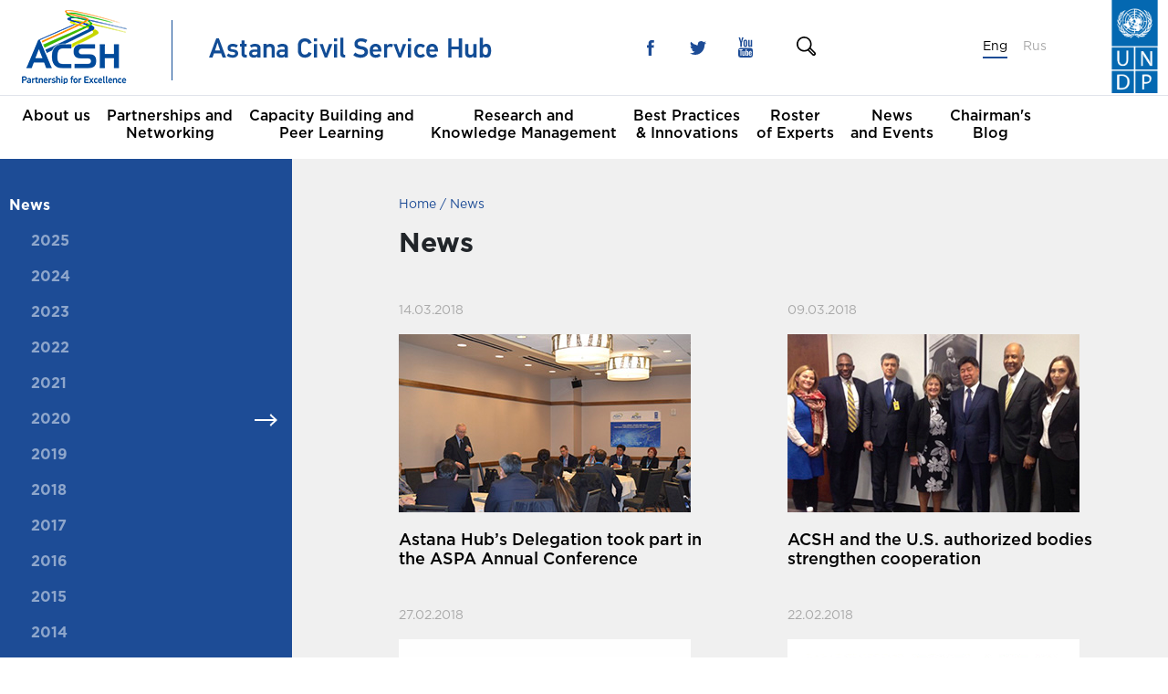

--- FILE ---
content_type: text/html; charset=UTF-8
request_url: https://www.astanacivilservicehub.org/articles?page=43
body_size: 9942
content:
<!doctype html>
<html lang="en">
<head>
    <meta charset="utf-8">
    <title> News </title>
    <meta property="og:title" content=" News " />
    <meta property="og:url" content="https://www.astanacivilservicehub.org/articles?page=43"/>
    <meta property="og:locale" content="en"/>
    <meta name="description" content="">
    <meta property="og:image" content="/" />
    <meta property="og:type" content="" />
    <link rel="shortcut icon" href="/images/favicons/favicon.ico">
    <link rel="icon" type="image/png" sizes="16x16" href="/images/favicons/favicon-16x16.png">
    <link rel="icon" type="image/png" sizes="32x32" href="/images/favicons/favicon-32x32.png">
    <link rel="manifest" href="/images/favicons/manifest.json">
    <meta name="mobile-web-app-capable" content="yes">
    <meta name="theme-color" content="#fff">
    <meta name="application-name" content="Astana hub">
    <meta name="msapplication-config" content="/images/favicons/browserconfig.xml" />
    <link rel="apple-touch-icon" sizes="57x57" href="/images/favicons/apple-touch-icon-57x57.png">
    <link rel="apple-touch-icon" sizes="72x72" href="/images/favicons/apple-touch-icon-72x72.png">
    <link rel="apple-touch-icon" sizes="76x76" href="/images/favicons/apple-touch-icon-76x76.png">
    <link rel="apple-touch-icon" sizes="114x114" href="/images/favicons/apple-touch-icon-114x114.png">
    <link rel="apple-touch-icon" sizes="120x120" href="/images/favicons/apple-touch-icon-120x120.png">
    <link rel="apple-touch-icon" sizes="144x144" href="/images/favicons/apple-touch-icon-144x144.png">
    <link rel="apple-touch-icon" sizes="152x152" href="/images/favicons/apple-touch-icon-152x152.png">
    <link rel="apple-touch-icon" sizes="180x180" href="/images/favicons/apple-touch-icon-180x180.png">
    <meta name="apple-mobile-web-app-capable" content="yes">
    <meta name="apple-mobile-web-app-status-bar-style" content="black-translucent">
    <meta name="apple-mobile-web-app-title" content="Astana Hub">
    <meta name="viewport" content="width=device-width,initial-scale=1">
    <meta name="keywords" content="ACSH, Astana Hub, Астанинский хаб, Госслужба, Civil Service, Baimenov, Байменов, Алихан Байменов, Alikhan Baimenov, Regional Hub in Civil Service in Astana, Regional Hub in Astana, Regional Hub of Civil Service, Региональный хаб в сфере госслужбы в Астане, Региональный хаб в Астане, Региональный хаб в сфере госслужбы, Civil Service Hub in Astana, Civil Service Hub, Civil Service Hub Kazakhstan, Hub’s participating countries, Страны-участницы Хаба" />
    <link href="/css/styles.css" rel="stylesheet">
    </head>
<body>
<div class="body">
    <header class="header">
    <div class="info-bar-space d-block d-lg-none"></div>
    <div class="info-bar">
        <div class="container posr h-100">
            <button data-toggle="collapse" data-target="#mobile-menu" role="button"
                    class="menu-toggler d-block d-lg-none"><span></span> <span></span> <span></span></button>
            <div onclick="window.open('https://www.undp.org')" style="cursor: pointer;" class="header-right-logo"></div>
            <div class="row h-100 align-items-center">
                <div class="col-lg-6 col col">
                    <div class="header-logo"><a href="https://www.astanacivilservicehub.org/"
                                                title="Astana Hub"><img
                                    src="/images/logo.png?6eeca4a9413a1db82808c276464847a0"
                                    alt="Astana Hub Logotype"></a></div>
                </div>
                <div class="col-lg-2 d-none d-lg-block">
                    <div class="header-socials">
                        <div class="socials d-flex align-items-center">
                            <a href="https://www.facebook.com/hubastana"
                               class="socials-link socials-link--blue socials-link--facebook" title="Facebook"></a>
                            <a href="https://twitter.com/ACSH_UNDP"
                               class="socials-link socials-link--blue socials-link--twitter" title="Twitter"></a>
                            <a href="https://www.youtube.com/channel/UCFtguBVYh7gn3RMZ6dFLHIQ"
                               class="socials-link socials-link--blue socials-link--youtube" title="Youtube"></a>
                        </div>
                    </div>
                </div>
                <div class="col-lg-2 d-none d-lg-block">
		                    <a href="/search" class="header-search-icon"></a>
                    <!--form class="header-search"
                          action="https://www.astanacivilservicehub.org/search" method="get">
                        <input class="header-search-input" name="query" value="">
                        <button type="submit" class="header-search-icon"></button>
                    </form-->
                </div>
                <div class="col-lg-2 col justify-self-end">
                    <div class="header-lang">
                                                    <a class="header-lang-link  header-lang-link--active "
                               href="https://www.astanacivilservicehub.org/articles?page=43">
                                Eng
                            </a>
                                                    <a class="header-lang-link "
                               href="https://www.astanacivilservicehub.org/ru/articles?page=43">
                                Rus
                            </a>
                                            </div>
                                    </div>
            </div>
        </div>
    </div>
    <div id="mobile-menu" class="menu-block-wrap d-block d-lg-none">
        <div class="menu-block">
            <div class="col-12 my-3">
                    <a href="/search" class="header-search-icon"></a>

                <!--form class="header-search active" 
		action="https://www.astanacivilservicehub.org/search"><input name="query" class="header-search-input">
                    <button type="submit" class="header-search-icon"></button>
                </form-->
            </div>
            <nav class="mobile-nav col-12">
                <ul>
                                            <li  class="has-child" >
                            <a href="https://www.astanacivilservicehub.org/page/astana-civil-service-hub-about"
                               class="nav-link  active ">About us</a>
                                                            <ul>
                                                                            <li>
                                            <a href="https://www.astanacivilservicehub.org/page/astana-civil-service-hub-about">Rationale for Establishing the Hub</a>
                                            
                                        </li>
                                                                            <li>
                                            <a href="https://www.astanacivilservicehub.org/page/mission-goals">Mission & Goals</a>
                                            
                                        </li>
                                                                            <li>
                                            <a href="https://www.astanacivilservicehub.org/page/our-team">Team</a>
                                            
                                        </li>
                                                                            <li>
                                            <a href="https://www.astanacivilservicehub.org/page/acsh-and-the-sustainable-development-goals">ACSH and the Sustainable Development Goals</a>
                                            
                                        </li>
                                                                            <li>
                                            <a href="https://www.astanacivilservicehub.org/page/executive-committees">Executive Committees</a>
                                                                                            <ul>
                                                                                                    </ul>
                                            
                                        </li>
                                                                            <li>
                                            <a href="https://www.astanacivilservicehub.org/page/contact-us">Contact us</a>
                                            
                                        </li>
                                                                    </ul>
                                                    </li>
                                            <li  class="has-child" >
                            <a href="https://www.astanacivilservicehub.org/page/partnerships-and-networking"
                               class="nav-link  active ">Partnerships and <br />
Networking</a>
                                                            <ul>
                                                                            <li>
                                            <a href="https://www.astanacivilservicehub.org/country">Participating Countries</a>
                                            
                                        </li>
                                                                            <li>
                                            <a href="https://www.astanacivilservicehub.org/page/founding-organizations">Founding Organizations</a>
                                            
                                        </li>
                                                                            <li>
                                            <a href="https://www.astanacivilservicehub.org/page/partners">Partners</a>
                                            
                                        </li>
                                                                    </ul>
                                                    </li>
                                            <li  class="has-child" >
                            <a href="https://www.astanacivilservicehub.org/page/capacity-building-and-peer-learning-1"
                               class="nav-link  active ">Capacity Building and <br />
Peer Learning</a>
                                                            <ul>
                                                                            <li>
                                            <a href="https://www.astanacivilservicehub.org/page/capacity-building">Capacity Building</a>
                                                                                            <ul>
                                                                                                            <li>
                                                            <a href="https://www.astanacivilservicehub.org/page/on-demand-workshops-trainings-study-visits">On-demand Workshops & Trainings/Study visits</a>
                                                        </li>
                                                                                                            <li>
                                                            <a href="https://www.astanacivilservicehub.org/page/scholarships">Scholarships</a>
                                                        </li>
                                                                                                            <li>
                                                            <a href="https://www.astanacivilservicehub.org/page/e-learning">E-learning</a>
                                                        </li>
                                                                                                    </ul>
                                            
                                        </li>
                                                                            <li>
                                            <a href="https://www.astanacivilservicehub.org/page/capacity-building-and-peer-learning">Peer-to-Peer Learning Alliances</a>
                                                                                            <ul>
                                                                                                            <li>
                                                            <a href="https://www.astanacivilservicehub.org/page/covid-19">Virtual Alliance of practitioners</a>
                                                        </li>
                                                                                                            <li>
                                                            <a href="https://www.astanacivilservicehub.org/page/p2p-learning-alliance-on-e-government-development">Alliance II - E-government Development</a>
                                                        </li>
                                                                                                            <li>
                                                            <a href="https://www.astanacivilservicehub.org/page/p2p-la-public-services-delivery">Alliance I - Public Services Delivery</a>
                                                        </li>
                                                                                                    </ul>
                                            
                                        </li>
                                                                    </ul>
                                                    </li>
                                            <li  class="has-child" >
                            <a href="https://www.astanacivilservicehub.org/page/research-and-knowledge-management"
                               class="nav-link  active ">Research and <br />
Knowledge Management</a>
                                                            <ul>
                                                                            <li>
                                            <a href="https://www.astanacivilservicehub.org/library">Library</a>
                                            
                                        </li>
                                                                            <li>
                                            <a href="https://www.astanacivilservicehub.org/survey">Needs Assessment Studies</a>
                                            
                                        </li>
                                                                            <li>
                                            <a href="https://www.astanacivilservicehub.org/page/innovative-solution-scheme">Innovative Solutions Scheme</a>
                                            
                                        </li>
                                                                            <li>
                                            <a href="https://www.astanacivilservicehub.org/page/international-journal-hub">ACSH Journal</a>
                                                                                            <ul>
                                                                                                            <li>
                                                            <a href="https://www.astanacivilservicehub.org/journalarchive">Archive</a>
                                                        </li>
                                                                                                            <li>
                                                            <a href="https://www.astanacivilservicehub.org/page/editorial-board">Editorial Board</a>
                                                        </li>
                                                                                                    </ul>
                                            
                                        </li>
                                                                    </ul>
                                                    </li>
                                            <li  class="has-child" >
                            <a href="https://www.astanacivilservicehub.org/bestpracticesandinnovations"
                               class="nav-link  active ">Best Practices <br />
& Innovations</a>
                                                            <ul>
                                                                            <li>
                                            <a href="https://www.astanacivilservicehub.org/bestpracticesandinnovations">Best Practices & Innovations</a>
                                            
                                        </li>
                                                                            <li>
                                            <a href="https://www.astanacivilservicehub.org/newsandannouncements">News & Announcements</a>
                                            
                                        </li>
                                                                            <li>
                                            <a href="https://www.astanacivilservicehub.org/opinions">Insights. Opinions. Voices.</a>
                                            
                                        </li>
                                                                    </ul>
                                                    </li>
                                            <li >
                            <a href="https://www.astanacivilservicehub.org/experts"
                               class="nav-link ">Roster <br />
of Experts</a>
                                                    </li>
                                            <li  class="has-child" >
                            <a href="https://www.astanacivilservicehub.org/articles"
                               class="nav-link  active ">News <br />
and Events</a>
                                                            <ul>
                                                                            <li>
                                            <a href="https://www.astanacivilservicehub.org/articles">News</a>
                                                                                            <ul>
                                                                                                    </ul>
                                            
                                        </li>
                                                                            <li>
                                            <a href="https://www.astanacivilservicehub.org/partnernews">News From Our Partners</a>
                                            
                                        </li>
                                                                            <li>
                                            <a href="https://www.astanacivilservicehub.org/page/annual-conference">Annual Conferences</a>
                                                                                            <ul>
                                                                                                    </ul>
                                            
                                        </li>
                                                                            <li>
                                            <a href="https://www.astanacivilservicehub.org/events">Events</a>
                                            
                                        </li>
                                                                            <li>
                                            <a href="https://www.astanacivilservicehub.org/gallery">Photos</a>
                                            
                                        </li>
                                                                            <li>
                                            <a href="https://www.astanacivilservicehub.org/video">Videos</a>
                                            
                                        </li>
                                                                    </ul>
                                                    </li>
                                            <li >
                            <a href="https://www.astanacivilservicehub.org/blog"
                               class="nav-link ">Chairman's <br />
Blog</a>
                                                    </li>
                                    </ul>
            </nav>
            <div class="col-12 my-3">
                <div class="header-contacts text-center"><span>+7 7172 696550 (#2506, #2507)</span><br><a
                            href="mailto:acsh@undp.org">acsh@undp.org</a></div>
            </div>
            <div class="col-12 my-3">
                <div class="header-socials">
                    <div class="socials d-flex align-items-center justify-content-center">
                        <a href="https://www.facebook.com/hubastana"
                           class="socials-link socials-link--blue socials-link--facebook" title="Facebook"></a>
                        <a href="https://twitter.com/ACSH_UNDP"
                           class="socials-link socials-link--blue socials-link--twitter" title="Twitter"></a>
                        <a href="https://www.youtube.com/channel/UCFtguBVYh7gn3RMZ6dFLHIQ"
                           class="socials-link socials-link--blue socials-link--youtube" title="Youtube"></a>
                    </div>
                </div>
            </div>
        </div>
        <div class="menu-overlay" data-toggle="collapse" data-target="#mobile-menu"></div>
    </div>
    <div class="navbar-wrap">
        <div class="container">
            <div class="row">
                <nav class="navbar d-none d-lg-block">
                    <ul class="nav">
                                                    <li class="nav-item">
                                <a href="https://www.astanacivilservicehub.org/page/astana-civil-service-hub-about" class="nav-link">About us</a>
                                                                    <div class="nav-mega">
                                        <div class="container">
                                                                                            <div class="row">
                                                                                                            <div class="col-lg-3">
                                                            <ul>
                                                                                                                                    <li>
                                                                        <a href="https://www.astanacivilservicehub.org/page/astana-civil-service-hub-about">Rationale for Establishing the Hub</a>
                                                                    </li>
                                                                                                                                    <li>
                                                                        <a href="https://www.astanacivilservicehub.org/page/mission-goals">Mission & Goals</a>
                                                                    </li>
                                                                                                                                    <li>
                                                                        <a href="https://www.astanacivilservicehub.org/page/our-team">Team</a>
                                                                    </li>
                                                                                                                            </ul>
                                                        </div>
                                                                                                            <div class="col-lg-3">
                                                            <ul>
                                                                                                                                    <li>
                                                                        <a href="https://www.astanacivilservicehub.org/page/acsh-and-the-sustainable-development-goals">ACSH and the Sustainable Development Goals</a>
                                                                    </li>
                                                                                                                                    <li>
                                                                        <a href="https://www.astanacivilservicehub.org/page/executive-committees">Executive Committees</a>
                                                                    </li>
                                                                                                                                    <li>
                                                                        <a href="https://www.astanacivilservicehub.org/page/contact-us">Contact us</a>
                                                                    </li>
                                                                                                                            </ul>
                                                        </div>
                                                                                                    </div>
                                                                                    </div>
                                    </div>
                                                            </li>
                                                    <li class="nav-item">
                                <a href="https://www.astanacivilservicehub.org/page/partnerships-and-networking" class="nav-link">Partnerships and <br />
Networking</a>
                                                                    <div class="nav-mega">
                                        <div class="container">
                                                                                            <div class="row">
                                                                                                            <div class="col-lg-3">
                                                            <ul>
                                                                                                                                    <li>
                                                                        <a href="https://www.astanacivilservicehub.org/country">Participating Countries</a>
                                                                    </li>
                                                                                                                                    <li>
                                                                        <a href="https://www.astanacivilservicehub.org/page/founding-organizations">Founding Organizations</a>
                                                                    </li>
                                                                                                                                    <li>
                                                                        <a href="https://www.astanacivilservicehub.org/page/partners">Partners</a>
                                                                    </li>
                                                                                                                            </ul>
                                                        </div>
                                                                                                    </div>
                                                                                    </div>
                                    </div>
                                                            </li>
                                                    <li class="nav-item">
                                <a href="https://www.astanacivilservicehub.org/page/capacity-building-and-peer-learning-1" class="nav-link">Capacity Building and <br />
Peer Learning</a>
                                                                    <div class="nav-mega">
                                        <div class="container">
                                                                                            <div class="row">
                                                                                                            <div class="col-lg-3">
                                                            <ul>
                                                                                                                                    <li>
                                                                        <a href="https://www.astanacivilservicehub.org/page/capacity-building">Capacity Building</a>
                                                                    </li>
                                                                                                                                    <li>
                                                                        <a href="https://www.astanacivilservicehub.org/page/capacity-building-and-peer-learning">Peer-to-Peer Learning Alliances</a>
                                                                    </li>
                                                                                                                            </ul>
                                                        </div>
                                                                                                    </div>
                                                                                    </div>
                                    </div>
                                                            </li>
                                                    <li class="nav-item">
                                <a href="https://www.astanacivilservicehub.org/page/research-and-knowledge-management" class="nav-link">Research and <br />
Knowledge Management</a>
                                                                    <div class="nav-mega">
                                        <div class="container">
                                                                                            <div class="row">
                                                                                                            <div class="col-lg-3">
                                                            <ul>
                                                                                                                                    <li>
                                                                        <a href="https://www.astanacivilservicehub.org/library">Library</a>
                                                                    </li>
                                                                                                                                    <li>
                                                                        <a href="https://www.astanacivilservicehub.org/survey">Needs Assessment Studies</a>
                                                                    </li>
                                                                                                                                    <li>
                                                                        <a href="https://www.astanacivilservicehub.org/page/innovative-solution-scheme">Innovative Solutions Scheme</a>
                                                                    </li>
                                                                                                                            </ul>
                                                        </div>
                                                                                                            <div class="col-lg-3">
                                                            <ul>
                                                                                                                                    <li>
                                                                        <a href="https://www.astanacivilservicehub.org/page/international-journal-hub">ACSH Journal</a>
                                                                    </li>
                                                                                                                            </ul>
                                                        </div>
                                                                                                    </div>
                                                                                    </div>
                                    </div>
                                                            </li>
                                                    <li class="nav-item">
                                <a href="https://www.astanacivilservicehub.org/bestpracticesandinnovations" class="nav-link">Best Practices <br />
& Innovations</a>
                                                                    <div class="nav-mega">
                                        <div class="container">
                                                                                            <div class="row">
                                                                                                            <div class="col-lg-3">
                                                            <ul>
                                                                                                                                    <li>
                                                                        <a href="https://www.astanacivilservicehub.org/bestpracticesandinnovations">Best Practices & Innovations</a>
                                                                    </li>
                                                                                                                                    <li>
                                                                        <a href="https://www.astanacivilservicehub.org/newsandannouncements">News & Announcements</a>
                                                                    </li>
                                                                                                                                    <li>
                                                                        <a href="https://www.astanacivilservicehub.org/opinions">Insights. Opinions. Voices.</a>
                                                                    </li>
                                                                                                                            </ul>
                                                        </div>
                                                                                                    </div>
                                                                                    </div>
                                    </div>
                                                            </li>
                                                    <li class="nav-item">
                                <a href="https://www.astanacivilservicehub.org/experts" class="nav-link">Roster <br />
of Experts</a>
                                                            </li>
                                                    <li class="nav-item">
                                <a href="https://www.astanacivilservicehub.org/articles" class="nav-link">News <br />
and Events</a>
                                                                    <div class="nav-mega">
                                        <div class="container">
                                                                                            <div class="row">
                                                                                                            <div class="col-lg-3">
                                                            <ul>
                                                                                                                                    <li>
                                                                        <a href="https://www.astanacivilservicehub.org/articles">News</a>
                                                                    </li>
                                                                                                                                    <li>
                                                                        <a href="https://www.astanacivilservicehub.org/partnernews">News From Our Partners</a>
                                                                    </li>
                                                                                                                                    <li>
                                                                        <a href="https://www.astanacivilservicehub.org/page/annual-conference">Annual Conferences</a>
                                                                    </li>
                                                                                                                            </ul>
                                                        </div>
                                                                                                            <div class="col-lg-3">
                                                            <ul>
                                                                                                                                    <li>
                                                                        <a href="https://www.astanacivilservicehub.org/events">Events</a>
                                                                    </li>
                                                                                                                                    <li>
                                                                        <a href="https://www.astanacivilservicehub.org/gallery">Photos</a>
                                                                    </li>
                                                                                                                                    <li>
                                                                        <a href="https://www.astanacivilservicehub.org/video">Videos</a>
                                                                    </li>
                                                                                                                            </ul>
                                                        </div>
                                                                                                    </div>
                                                                                    </div>
                                    </div>
                                                            </li>
                                                    <li class="nav-item">
                                <a href="https://www.astanacivilservicehub.org/blog" class="nav-link">Chairman's <br />
Blog</a>
                                                            </li>
                                            </ul>
                </nav>
            </div>
        </div>
    </div>
</header>
    <div class="content">
            <div class="container">
        <div class="row">
            <aside class="content-left col-lg-3 d-none d-lg-block">
        <nav class="left-menu">
            <ul class="left-menu-list">
                                    <li class="left-menu-item  active ">
                        <a class="left-menu-link" href="https://www.astanacivilservicehub.org/articles">News</a>
						                            <ul class="left-menu-list ml-4" style="margin-top: .9375em">
                                                                    <li class="left-menu-item ">
                                        <a class="left-menu-link" href="https://www.astanacivilservicehub.org/articles/byyear/2025">2025</a>
                                    </li>
                                                                    <li class="left-menu-item ">
                                        <a class="left-menu-link" href="https://www.astanacivilservicehub.org/articles/byyear/2024">2024</a>
                                    </li>
                                                                    <li class="left-menu-item ">
                                        <a class="left-menu-link" href="https://www.astanacivilservicehub.org/articles/byyear/2023">2023</a>
                                    </li>
                                                                    <li class="left-menu-item ">
                                        <a class="left-menu-link" href="https://www.astanacivilservicehub.org/articles/byyear/2022">2022</a>
                                    </li>
                                                                    <li class="left-menu-item ">
                                        <a class="left-menu-link" href="https://www.astanacivilservicehub.org/articles/byyear/2021">2021</a>
                                    </li>
                                                                    <li class="left-menu-item ">
                                        <a class="left-menu-link" href="https://www.astanacivilservicehub.org/articles/byyear/2020">2020</a>
                                    </li>
                                                                    <li class="left-menu-item ">
                                        <a class="left-menu-link" href="https://www.astanacivilservicehub.org/articles/byyear/2019">2019</a>
                                    </li>
                                                                    <li class="left-menu-item ">
                                        <a class="left-menu-link" href="https://www.astanacivilservicehub.org/articles/byyear/2018">2018</a>
                                    </li>
                                                                    <li class="left-menu-item ">
                                        <a class="left-menu-link" href="https://www.astanacivilservicehub.org/articles/byyear/2017">2017</a>
                                    </li>
                                                                    <li class="left-menu-item ">
                                        <a class="left-menu-link" href="https://www.astanacivilservicehub.org/articles/byyear/2016">2016</a>
                                    </li>
                                                                    <li class="left-menu-item ">
                                        <a class="left-menu-link" href="https://www.astanacivilservicehub.org/articles/byyear/2015">2015</a>
                                    </li>
                                                                    <li class="left-menu-item ">
                                        <a class="left-menu-link" href="https://www.astanacivilservicehub.org/articles/byyear/2014">2014</a>
                                    </li>
                                                            </ul>
                                            </li>
                                    <li class="left-menu-item ">
                        <a class="left-menu-link" href="https://www.astanacivilservicehub.org/partnernews">News From Our Partners</a>
						                    </li>
                                    <li class="left-menu-item ">
                        <a class="left-menu-link" href="https://www.astanacivilservicehub.org/page/annual-conference">Annual Conferences</a>
						                            <ul class="left-menu-list ml-4" style="margin-top: .9375em">
                                                                    <li class="left-menu-item ">
                                        <a class="left-menu-link" href="https://www.astanacivilservicehub.org/page/acsh-annual-conference-2021">2021</a>
                                    </li>
                                                                    <li class="left-menu-item ">
                                        <a class="left-menu-link" href="https://www.astanacivilservicehub.org/page/acsh-annual-conference-2019">2019</a>
                                    </li>
                                                                    <li class="left-menu-item ">
                                        <a class="left-menu-link" href="https://www.astanacivilservicehub.org/page/acsh-annual-conference-2018">2018</a>
                                    </li>
                                                                    <li class="left-menu-item ">
                                        <a class="left-menu-link" href="https://www.astanacivilservicehub.org/page/acsh-annual-conference-2017">2017</a>
                                    </li>
                                                                    <li class="left-menu-item ">
                                        <a class="left-menu-link" href="https://www.astanacivilservicehub.org/page/acsh-annual-conference-2016">2016</a>
                                    </li>
                                                                    <li class="left-menu-item ">
                                        <a class="left-menu-link" href="https://www.astanacivilservicehub.org/page/acsh-annual-conference-2015">2015</a>
                                    </li>
                                                                    <li class="left-menu-item ">
                                        <a class="left-menu-link" href="https://www.astanacivilservicehub.org/page/acsh-conference-2014">2014</a>
                                    </li>
                                                                    <li class="left-menu-item ">
                                        <a class="left-menu-link" href="https://www.astanacivilservicehub.org/page/founding-conference-2013">2013</a>
                                    </li>
                                                            </ul>
                                            </li>
                                    <li class="left-menu-item ">
                        <a class="left-menu-link" href="https://www.astanacivilservicehub.org/events">Events</a>
						                    </li>
                                    <li class="left-menu-item ">
                        <a class="left-menu-link" href="https://www.astanacivilservicehub.org/gallery">Photos</a>
						                    </li>
                                    <li class="left-menu-item ">
                        <a class="left-menu-link" href="https://www.astanacivilservicehub.org/video">Videos</a>
						                    </li>
                            </ul>
        </nav>
    </aside>
            <main class="content-right col-lg-8 offset-lg-1 col-12">
                <nav aria-label="breadcrumb">
                    <ol class="breadcrumb">
                        <li class="breadcrumb-item"><a href="https://www.astanacivilservicehub.org/">Home</a></li>
                        <li class="breadcrumb-item"> News</li>
                        
                    </ol>
                </nav>
		<a name="content-start"></a>
                <article class="solo">
                    <h1 class="solo-title">News</h1>
                    <div class="row section">
                                                                                    <div class="col-lg-6 col-12 col-sm-6 news-item">
                                    <div class="news-item-date">14.03.2018</div>
                                    <div class="news-item-img">
                                                                                <a href="https://www.astanacivilservicehub.org/articles/view/astana-hub-s-delegation-took-part-in-the-aspa-annual-conference">
                                            <img style="width:320px;height:195px" src="https://www.astanacivilservicehub.org/uploads/news/2018/140318.jpg" alt="Astana Hub’s Delegation took part in the ASPA Annual Conference"></a>
					                                    </div>
                                    <h3 class="news-item-title">
                                        <a href="https://www.astanacivilservicehub.org/articles/view/astana-hub-s-delegation-took-part-in-the-aspa-annual-conference">Astana Hub’s Delegation took part in the ASPA Annual Conference</a>
                                    </h3>
                                </div>
                                                            <div class="col-lg-6 col-12 col-sm-6 news-item">
                                    <div class="news-item-date">09.03.2018</div>
                                    <div class="news-item-img">
                                                                                <a href="https://www.astanacivilservicehub.org/articles/view/acsh-and-the-u-s-authorized-bodies-strengthen-cooperation">
                                            <img style="width:320px;height:195px" src="https://www.astanacivilservicehub.org/uploads/news/2018/090318.jpg" alt="ACSH and the U.S. authorized bodies strengthen cooperation"></a>
					                                    </div>
                                    <h3 class="news-item-title">
                                        <a href="https://www.astanacivilservicehub.org/articles/view/acsh-and-the-u-s-authorized-bodies-strengthen-cooperation">ACSH and the U.S. authorized bodies strengthen cooperation</a>
                                    </h3>
                                </div>
                                                            <div class="col-lg-6 col-12 col-sm-6 news-item">
                                    <div class="news-item-date">27.02.2018</div>
                                    <div class="news-item-img">
                                                                                <a href="https://www.astanacivilservicehub.org/articles/view/astana-civil-service-hub-and-undp-outline-new-prospects-for-cooperation">
                                            <img style="width:320px;height:195px" src="https://www.astanacivilservicehub.org/uploads/news/n9.jpg" alt="Astana Civil Service Hub and UNDP Outline New Prospects for Cooperation"></a>
					                                    </div>
                                    <h3 class="news-item-title">
                                        <a href="https://www.astanacivilservicehub.org/articles/view/astana-civil-service-hub-and-undp-outline-new-prospects-for-cooperation">Astana Civil Service Hub and UNDP Outline New Prospects for Cooperation</a>
                                    </h3>
                                </div>
                                                            <div class="col-lg-6 col-12 col-sm-6 news-item">
                                    <div class="news-item-date">22.02.2018</div>
                                    <div class="news-item-img">
                                                                                <a href="https://www.astanacivilservicehub.org/articles/view/call-for-applications-digital-government-innovations">
                                            <img style="width:320px;height:195px" src="https://www.astanacivilservicehub.org/uploads/news/2018/230418.jpg" alt="Call for Applications: Digital Government Innovations"></a>
					                                    </div>
                                    <h3 class="news-item-title">
                                        <a href="https://www.astanacivilservicehub.org/articles/view/call-for-applications-digital-government-innovations">Call for Applications: Digital Government Innovations</a>
                                    </h3>
                                </div>
                                                            <div class="col-lg-6 col-12 col-sm-6 news-item">
                                    <div class="news-item-date">15.02.2018</div>
                                    <div class="news-item-img">
                                                                                <a href="https://www.astanacivilservicehub.org/articles/view/acsh-shares-experience-on-peer-to-peer-learning-in-paris">
                                            <img style="width:320px;height:195px" src="https://www.astanacivilservicehub.org/uploads/news/2018/150218.jpg" alt="ACSH shares experience on Peer-to-Peer learning in Paris"></a>
					                                    </div>
                                    <h3 class="news-item-title">
                                        <a href="https://www.astanacivilservicehub.org/articles/view/acsh-shares-experience-on-peer-to-peer-learning-in-paris">ACSH shares experience on Peer-to-Peer learning in Paris</a>
                                    </h3>
                                </div>
                                                            <div class="col-lg-6 col-12 col-sm-6 news-item">
                                    <div class="news-item-date">19.01.2018</div>
                                    <div class="news-item-img">
                                                                                <a href="https://www.astanacivilservicehub.org/articles/view/acsh-concludes-mou-with-russian-presidential-academy-of-national-economy-and-public-administration">
                                            <img style="width:320px;height:195px" src="https://www.astanacivilservicehub.org/uploads/news/2018/190118.jpg" alt="ACSH concludes MOU with Russian Presidential Academy of National Economy and Public Administration"></a>
					                                    </div>
                                    <h3 class="news-item-title">
                                        <a href="https://www.astanacivilservicehub.org/articles/view/acsh-concludes-mou-with-russian-presidential-academy-of-national-economy-and-public-administration">ACSH concludes MOU with Russian Presidential Academy of National Economy and Public Administration</a>
                                    </h3>
                                </div>
                                                                        </div>
			<center> <ul class="pagination" role="navigation">
        
                    <li class="page-item">
                <a class="page-link" href="https://www.astanacivilservicehub.org/articles?page=42#content-start" rel="prev" aria-label="&laquo; Previous">&lsaquo;</a>
            </li>
        
        
                    
            
            
                                                                        <li class="page-item"><a class="page-link" href="https://www.astanacivilservicehub.org/articles?page=1#content-start">1</a></li>
                                                                                <li class="page-item"><a class="page-link" href="https://www.astanacivilservicehub.org/articles?page=2#content-start">2</a></li>
                                                                    
                            <li class="page-item disabled" aria-disabled="true"><span class="page-link">...</span></li>
            
            
                                
            
            
                                                                        <li class="page-item"><a class="page-link" href="https://www.astanacivilservicehub.org/articles?page=40#content-start">40</a></li>
                                                                                <li class="page-item"><a class="page-link" href="https://www.astanacivilservicehub.org/articles?page=41#content-start">41</a></li>
                                                                                <li class="page-item"><a class="page-link" href="https://www.astanacivilservicehub.org/articles?page=42#content-start">42</a></li>
                                                                                <li class="page-item active" aria-current="page"><span class="page-link">43</span></li>
                                                                                <li class="page-item"><a class="page-link" href="https://www.astanacivilservicehub.org/articles?page=44#content-start">44</a></li>
                                                                                <li class="page-item"><a class="page-link" href="https://www.astanacivilservicehub.org/articles?page=45#content-start">45</a></li>
                                                                                <li class="page-item"><a class="page-link" href="https://www.astanacivilservicehub.org/articles?page=46#content-start">46</a></li>
                                                                    
                            <li class="page-item disabled" aria-disabled="true"><span class="page-link">...</span></li>
            
            
                                
            
            
                                                                        <li class="page-item"><a class="page-link" href="https://www.astanacivilservicehub.org/articles?page=56#content-start">56</a></li>
                                                                                <li class="page-item"><a class="page-link" href="https://www.astanacivilservicehub.org/articles?page=57#content-start">57</a></li>
                                                        
        
                    <li class="page-item">
                <a class="page-link" href="https://www.astanacivilservicehub.org/articles?page=44#content-start" rel="next" aria-label="Next &raquo;">&rsaquo;</a>
            </li>
            </ul>
	 </center>
                </article>
            </main>
        </div>
    </div>
    <section id="areas" class="section areas areas--blue section--solo">
    <header class="section-header">
        <div class="container">
            <div class="row">
                <div class="col">
			                    		<h2 class="section-title section-title--white">Main areas of activities</h2>
			                </div>
            </div>
        </div>
    </header>
    <div class="section-body">
        <div class="container">
            <div class="row areas">
                <div class="col-lg-4 col-md-6 col-12">
                    <div class="areas-item areas-item--blue"><a href="https://www.astanacivilservicehub.org/page/partnerships-and-networking">
                            <div class="areas-img"><img
                                    src="https://www.astanacivilservicehub.org/images/areas-small-1.png?0391a39990427e869da3c69daeb0700e" alt="">
                            </div>
                            <div class="areas-text">
                                <div class="areas-icon">
                                    <svg xmlns="http://www.w3.org/2000/svg" width="61"
                                         height="61" viewBox="0 0 61 61">
                                        <path id="Фигура_3" data-name="Фигура 3" class="cls-1"
                                              d="M294.187,1846.28a1.19,1.19,0,0,0-1.629-.43l-0.046.03a1.191,1.191,0,0,0,1.2,2.06l0.046-.03A1.193,1.193,0,0,0,294.187,1846.28Zm10.726-40.02a30.492,30.492,0,1,0-36.467,44.03,30.586,30.586,0,0,0,10.079,1.71,30.191,30.191,0,0,0,10.888-2.02,1.189,1.189,0,1,0-.855-2.22,27.945,27.945,0,0,1-26.877-3.69l1.067-5.57,0.515-.17a3.712,3.712,0,0,0,2.38-4.67l-0.378-1.16a1.345,1.345,0,0,1,0-.83,3.7,3.7,0,0,0-2.811-4.79l-2.689-.52-5.188-3.95a1.21,1.21,0,0,0-1.089-.18l-3.038.98a27.747,27.747,0,0,1,0-3.25c0.12,0.11.2,0.19,0.246,0.24a1.206,1.206,0,0,0,.219.27,1.224,1.224,0,0,0,.945.32,16.449,16.449,0,0,0,2.135-.24c1.005-.15,2.005-0.31,2.015-0.32a1.174,1.174,0,0,0,.9-0.7,1.189,1.189,0,0,0-.111-1.14l-1.461-2.14,2.092-1.5a1.183,1.183,0,0,0,.341-0.38l3.244-5.66,1.307-1.4a5.037,5.037,0,0,0,.971-5.34,5.407,5.407,0,0,0-2.17-2.55,28.024,28.024,0,0,1,17.061-6.02l-2.127,2.67-7.889,2.77a1.169,1.169,0,0,0-.708.67l-2.2,5.34a1.177,1.177,0,0,0,.132,1.14l3.218,4.51a10.967,10.967,0,0,0-1.446,1.8c-0.234.33-.456,0.64-0.61,0.82l-0.4.45a11.315,11.315,0,0,0-1.916,2.66,7.1,7.1,0,0,0,.589,7.18,6.708,6.708,0,0,0,6.314,2.71,8.261,8.261,0,0,0,1.164-.24c1.021-.25,1.345-0.27,1.673.03a0.671,0.671,0,0,1,.17.69,4.661,4.661,0,0,0,.107,1.18,3.775,3.775,0,0,0,1.007,1.64,2.661,2.661,0,0,1,.432.55,2.984,2.984,0,0,1-.145,2.47c-0.03.09-.061,0.18-0.093,0.28-0.538,1.67.213,3.32,0.875,4.78a13.976,13.976,0,0,1,.551,1.32c1.072,3.18,1.875,3.9,2.519,4.2a2.541,2.541,0,0,0,1.04.22c1.718,0,3.51-1.6,4.333-2.61a3.646,3.646,0,0,0,.737-1.73,1.989,1.989,0,0,1,.153-0.54,3.22,3.22,0,0,1,.391-0.5,4.077,4.077,0,0,0,.974-1.62,2.622,2.622,0,0,1,.809-1.26c0.081-.09.169-0.18,0.263-0.29,1.586-1.72,1.178-3.04.745-4.44-0.364-1.17.273-1.93,1.813-3.36a12.5,12.5,0,0,0,1.892-2.04,2.561,2.561,0,0,0,.5-2.38c-0.431-1-1.526-1.17-2.406-1.31a3.8,3.8,0,0,1-1.04-.24,5.635,5.635,0,0,1-1.624-2.46l-0.26-.57c-0.155-.33-0.309-0.73-0.473-1.16a10.065,10.065,0,0,0-1.761-3.28,7.582,7.582,0,0,0-3.419-1.51c-0.42-.12-0.817-0.23-1.079-0.32a1.146,1.146,0,0,0-.685-0.04,3.146,3.146,0,0,0-1.27.52,1.526,1.526,0,0,0-.424.57,14.9,14.9,0,0,1-1.405-.85c-0.007-.01-0.015-0.01-0.023-0.02a1.694,1.694,0,0,0-.106-1.15c-0.665-1.4-2.875-1.29-3.311-1.26-0.247.03-.56,0.04-0.892,0.05-0.52.02-1.1,0.04-1.665,0.1l0.03-.08a3.049,3.049,0,0,1,2.86-2.01h0.677a1.2,1.2,0,0,0,0-2.39H274.1a5.43,5.43,0,0,0-4.612,2.58l-1.777-2.49,1.748-4.24,7.71-2.7a1.22,1.22,0,0,0,.537-0.39l3.427-4.29a28.088,28.088,0,0,1,21.722,13.92,27.737,27.737,0,0,1,2.807,6.82l-0.5.45a3.181,3.181,0,0,0-1.06,2.31c0,0.01,0,.02,0,0.03l-0.822-2.26a2.928,2.928,0,0,0-.537-0.92l-1.468-1.72a2.974,2.974,0,0,0-2.273-1.05h-1.8a1.729,1.729,0,0,0-1.435,2.69l0.181,0.27a12.954,12.954,0,0,1-3.933,2.33l-2.463-4.71v-1.05a1.213,1.213,0,0,0-.368-0.87l-2.218-2.11a1.215,1.215,0,0,0-.428-0.27l-2-.7a1.192,1.192,0,0,0-.79,2.25l1.754,0.62,1.664,1.58v0.84a1.189,1.189,0,0,0,.135.55l3.083,5.91a1.187,1.187,0,0,0,1.468.56l0.9-.33a15.5,15.5,0,0,0,5.591-3.58,1.186,1.186,0,0,0,.148-1.5l-0.063-.09h0.569a0.589,0.589,0,0,1,.462.21l1.467,1.72a0.6,0.6,0,0,1,.109.18l1.62,4.46a1.172,1.172,0,0,0,.862.75,1.129,1.129,0,0,0,.258.03,1.175,1.175,0,0,0,.842-0.35l0.771-.77a3.706,3.706,0,0,0,.985-1.79,28.218,28.218,0,0,1-10.475,25.66,1.19,1.19,0,1,0,1.471,1.87A30.489,30.489,0,0,0,304.913,1806.26Zm-51.281,18.43,4.913,3.73a1.13,1.13,0,0,0,.492.22l2.961,0.58a1.324,1.324,0,0,1,1,1.71,3.676,3.676,0,0,0,0,2.3l0.377,1.16a1.323,1.323,0,0,1-.85,1.67l-1.184.39a1.179,1.179,0,0,0-.8.91l-0.953,4.97a28.4,28.4,0,0,1-5.428-6.77,27.956,27.956,0,0,1-3.461-9.92Zm6.943-19.01-1.4,1.51a0.952,0.952,0,0,0-.163.22l-3.183,5.55L253,1814.98a1.2,1.2,0,0,0-.292,1.65l1.058,1.55c-0.61.09-1.157,0.16-1.521,0.2-0.07-.07-0.143-0.13-0.219-0.2-0.283-.27-0.676-0.62-1.263-1.13a28.175,28.175,0,0,1,8.392-15.94,3.1,3.1,0,0,1,1.93,1.77A2.636,2.636,0,0,1,260.575,1805.68Zm9.714,6.51a7.585,7.585,0,0,1,2.665-.37c0.361-.01.7-0.03,1.007-0.05a4.287,4.287,0,0,1,.507,0,1.215,1.215,0,0,0-.067.62,1.17,1.17,0,0,0,.615.86c0.224,0.12.535,0.33,0.864,0.55a6.964,6.964,0,0,0,2.979,1.39,1.97,1.97,0,0,0,1.618-.68,0.236,0.236,0,0,0,.05-0.05,1.281,1.281,0,0,0,.319-0.39c0.191,0.06.391,0.11,0.6,0.17a7.833,7.833,0,0,1,2.309.85,8.57,8.57,0,0,1,1.271,2.5c0.179,0.47.348,0.9,0.538,1.31,0.082,0.17.162,0.35,0.243,0.54a7.5,7.5,0,0,0,2.5,3.48,4.958,4.958,0,0,0,1.983.6c0.078,0.01.168,0.03,0.259,0.04a11.466,11.466,0,0,1-1.511,1.59c-1.475,1.37-3.311,3.08-2.466,5.81,0.4,1.28.418,1.42-.224,2.12-0.087.1-.169,0.18-0.245,0.26a4.951,4.951,0,0,0-1.343,2.18,1.874,1.874,0,0,1-.485.76,5.489,5.489,0,0,0-.666.88,3.916,3.916,0,0,0-.432,1.27,1.472,1.472,0,0,1-.248.7,7.323,7.323,0,0,1-1.5,1.33,1.941,1.941,0,0,1-1,.39,8.356,8.356,0,0,1-1.283-2.79,16.162,16.162,0,0,0-.64-1.54c-0.508-1.12-1.032-2.28-.777-3.07,0.03-.09.06-0.18,0.089-0.27a5.215,5.215,0,0,0,.08-4.13,4.186,4.186,0,0,0-.868-1.23,2.161,2.161,0,0,1-.455-0.61,2.571,2.571,0,0,1-.039-0.6,2.961,2.961,0,0,0-.925-2.44,3.849,3.849,0,0,0-3.873-.6,6.788,6.788,0,0,1-.869.18,4.266,4.266,0,0,1-4.1-1.73,4.72,4.72,0,0,1-.37-4.77,8.879,8.879,0,0,1,1.543-2.09c0.138-.16.278-0.32,0.417-0.48,0.232-.27.488-0.63,0.758-1.01A8.945,8.945,0,0,1,270.289,1812.19Zm26.561,19.83-0.573-2.16a1.192,1.192,0,0,0-2.2-.27c-0.131.24-.249,0.5-0.362,0.75a5.3,5.3,0,0,1-.595,1.08,2.77,2.77,0,0,1-.7.41,3.288,3.288,0,0,0-1.985,1.93,3.507,3.507,0,0,0-.079,1.68,1.072,1.072,0,0,1-.03.7l-0.012.03c-0.379.89-1.085,2.55-.1,3.95a2.48,2.48,0,0,0,2.025,1.27,1.6,1.6,0,0,0,.317-0.03c1.216-.2,2.129-1.46,2.876-3.98l1.4-4.72A1.17,1.17,0,0,0,296.85,1832.02Zm-3.694,4.69a7.127,7.127,0,0,1-.912,2.14c-0.022-.02-0.047-0.06-0.073-0.09a2.414,2.414,0,0,1,.338-1.66l0.012-.02a3.379,3.379,0,0,0,.2-1.99,1.246,1.246,0,0,1,0-.62,1.527,1.527,0,0,1,.746-0.49c0.187-.09.392-0.19,0.6-0.31Zm-12.985-31.55-0.08-.03a1.192,1.192,0,0,0-.789,2.25l0.08,0.03a1.369,1.369,0,0,0,.395.07A1.194,1.194,0,0,0,280.171,1805.16Z"
                                              transform="translate(-248 -1791)"/>
                                    </svg>
                                </div>
                                <h3 class="areas-title">Partnership and Networking</h3>
                            </div>
                        </a></div>
                </div>
                <div class="col-lg-4 col-md-6 col-12">
                    <div class="areas-item areas-item--blue"><a href="https://www.astanacivilservicehub.org/page/capacity-building-and-peer-learning-1">
                            <div class="areas-img"><img
                                    src="https://www.astanacivilservicehub.org/images/areas-small-2.png?7d3fd31c9bc31f69a5bcc84d05b2c0da" alt="">
                            </div>
                            <div class="areas-text">
                                <div class="areas-icon">
                                    <svg xmlns="http://www.w3.org/2000/svg" width="60"
                                         height="66" viewBox="0 0 60 66">
                                        <path id="Фигура_6" data-name="Фигура 6" class="cls-1"
                                              d="M697.727,1833.9a4.4,4.4,0,1,0,4.364,4.4A4.381,4.381,0,0,0,697.727,1833.9Zm0,6.6a2.2,2.2,0,1,1,2.182-2.2A2.194,2.194,0,0,1,697.727,1840.5Zm1.091,3.3h-2.182a5.478,5.478,0,0,0-5.454,5.5v6.6a1.094,1.094,0,0,0,1.091,1.1h10.909a1.094,1.094,0,0,0,1.091-1.1v-6.6A5.48,5.48,0,0,0,698.818,1843.8Zm3.273,11h-8.727v-5.5a3.288,3.288,0,0,1,3.272-3.3h2.182a3.288,3.288,0,0,1,3.273,3.3v5.5Zm-19.637-20.9a4.4,4.4,0,1,0,4.364,4.4A4.382,4.382,0,0,0,682.454,1833.9Zm0,6.6a2.2,2.2,0,1,1,2.182-2.2A2.193,2.193,0,0,1,682.454,1840.5Zm1.091,3.3h-2.181a5.48,5.48,0,0,0-5.455,5.5v6.6A1.094,1.094,0,0,0,677,1857h10.909a1.094,1.094,0,0,0,1.091-1.1v-6.6A5.48,5.48,0,0,0,683.545,1843.8Zm3.273,11h-8.727v-5.5a3.288,3.288,0,0,1,3.273-3.3h2.181a3.288,3.288,0,0,1,3.273,3.3v5.5Zm-19.636-20.9a4.4,4.4,0,1,0,4.363,4.4A4.382,4.382,0,0,0,667.182,1833.9Zm0,6.6a2.2,2.2,0,1,1,2.182-2.2A2.194,2.194,0,0,1,667.182,1840.5Zm1.091,3.3h-2.182a5.48,5.48,0,0,0-5.455,5.5v6.6a1.094,1.094,0,0,0,1.091,1.1h10.909a1.094,1.094,0,0,0,1.091-1.1v-6.6A5.478,5.478,0,0,0,668.273,1843.8Zm3.272,11h-8.727v-5.5a3.288,3.288,0,0,1,3.273-3.3h2.182a3.288,3.288,0,0,1,3.272,3.3v5.5Zm10.909-46.2h-24a5.48,5.48,0,0,0-5.455,5.5v15.4a1.094,1.094,0,0,0,1.091,1.1h15.273a1.094,1.094,0,0,0,1.091-1.1v-14.3h12a1.094,1.094,0,0,0,1.091-1.1v-4.4A1.094,1.094,0,0,0,682.454,1808.6Zm-1.09,4.4h-12a1.094,1.094,0,0,0-1.091,1.1v14.3H655.182v-14.3a3.288,3.288,0,0,1,3.273-3.3h22.909v2.2Zm30.545-22H674.818a1.094,1.094,0,0,0-1.091,1.1v14.3h2.182v-13.2h34.909v28.6H675.909v-4.4h-2.182v5.5a1.094,1.094,0,0,0,1.091,1.1h37.091a1.094,1.094,0,0,0,1.091-1.1v-30.8A1.094,1.094,0,0,0,711.909,1791Zm-31.636,6.6h2.181v2.2h-2.181v-2.2Zm4.363,0h21.818v2.2H684.636v-2.2Zm-4.363,4.4h26.181v2.2H680.273V1802Zm5.454,4.4h20.727v2.2H685.727v-2.2Zm0,4.4h20.727v2.2H685.727v-2.2Zm0,4.4h20.727v2.2H685.727v-2.2Zm-24-18.7a4.381,4.381,0,0,0-4.363,4.4v2.2a4.364,4.364,0,1,0,8.727,0v-2.2A4.382,4.382,0,0,0,661.727,1796.5Zm2.182,6.6a2.182,2.182,0,1,1-4.364,0v-2.2a2.182,2.182,0,1,1,4.364,0v2.2Z"
                                              transform="translate(-653 -1791)"/>
                                    </svg>
                                </div>
                                <h3 class="areas-title">Capacity building and Peer-to-Peer Learning</h3>
                            </div>
                        </a></div>
                </div>
                <div class="col-lg-4 col-md-6 col-12">
                    <div class="areas-item areas-item--blue"><a href="https://www.astanacivilservicehub.org/page/research-and-knowledge-management">
                            <div class="areas-img"><img
                                    src="https://www.astanacivilservicehub.org/images/areas-small-3.png?810e594a1fab398ca0e64aab1cb3ddfa" alt="">
                            </div>
                            <div class="areas-text">
                                <div class="areas-icon">
                                    <svg xmlns="http://www.w3.org/2000/svg" width="57"
                                         height="65" viewBox="0 0 57 65">
                                        <path id="Фигура_5" data-name="Фигура 5" class="cls-1"
                                              d="M698.689,1771.15a1.034,1.034,0,0,0,.382-0.8v-47.16a1.028,1.028,0,0,0-1.024-1.04H668.405a5.785,5.785,0,0,0-11.1,0h-3.283a1.028,1.028,0,0,0-1.024,1.04v58.77a1.028,1.028,0,0,0,1.024,1.04h32.539a1.012,1.012,0,0,0,.806-0.39Zm-11.093,8.3v-8.07h7.968Zm-24.74-59.38a3.761,3.761,0,0,1,3.344,2.08h-6.689A3.774,3.774,0,0,1,662.856,1720.07Zm-7.807,4.15h11.563v7.26a1.708,1.708,0,1,1-3.415,0v-4.15a1.025,1.025,0,1,0-2.049,0v4.15a3.757,3.757,0,1,0,7.513,0v-7.26h28.361v45.09h-10.45a1.029,1.029,0,0,0-1.025,1.04v10.58h-30.5v-56.71Zm34.8,41.56a1.035,1.035,0,0,0,0-2.07H662.221a1.035,1.035,0,0,0,0,2.07H689.85Zm-27.629-6.22H689.85a1.04,1.04,0,0,0,0-2.08H662.221A1.04,1.04,0,0,0,662.221,1759.56Zm0-6.23H689.85a1.035,1.035,0,0,0,0-2.07H662.221A1.035,1.035,0,0,0,662.221,1753.33Zm0-6.22H689.85a1.035,1.035,0,0,0,0-2.07H662.221A1.035,1.035,0,0,0,662.221,1747.11Zm0-6.22H689.85a1.04,1.04,0,0,0,0-2.08H662.221A1.04,1.04,0,0,0,662.221,1740.89Zm41.29-18.74h-1.366a1.035,1.035,0,0,0,0,2.07h0.342v56.71H691.548a1.035,1.035,0,0,0,0,2.07h11.963a1.029,1.029,0,0,0,1.025-1.04v-58.77A1.029,1.029,0,0,0,703.511,1722.15Zm5.464,0h-1.366a1.035,1.035,0,0,0,0,2.07h0.342v56.71h-0.342a1.035,1.035,0,0,0,0,2.07h1.366a1.029,1.029,0,0,0,1.025-1.04v-58.77A1.029,1.029,0,0,0,708.975,1722.15Z"
                                              transform="translate(-653 -1718)"/>
                                    </svg>
                                </div>
                                <h3 class="areas-title">Research and Knowledge Management</h3>
                            </div>
                        </a></div>
                </div>
            </div>
        </div>
    </div>
</section>
    </div>
    <footer class="footer">
    <div class="footer-sections">
        <div class="container">
            <div class="row">
                <div class="col-md-4 col-sm-12 col-12 mb-3">
                    <div class="footer-contact">
                        <p>14, Azerbaizhan Mambetov str.,<br>Astana<br>010000,
Kazakhstan<br>Telephone: <a href="tel:+77172696550">+7 7172 696550</a> (#2506, #2507) <br>Е-mail:<a href = "mailto:  acsh@undp.org "> acsh@undp.org </a></p></div>
                </div>

                                    <div class="col-md-4 col-sm-6 col-12">
                        <ul class="footer-nav">
                                                            <li><a href="https://www.astanacivilservicehub.org/page/astana-civil-service-hub-about">About us</a></li>
                                                            <li><a href="https://www.astanacivilservicehub.org/page/partnerships-and-networking">Partnerships and <br />
Networking</a></li>
                                                            <li><a href="https://www.astanacivilservicehub.org/page/capacity-building-and-peer-learning-1">Capacity Building and <br />
Peer Learning</a></li>
                                                    </ul>
                    </div>
                                    <div class="col-md-4 col-sm-6 col-12">
                        <ul class="footer-nav">
                                                            <li><a href="https://www.astanacivilservicehub.org/page/research-and-knowledge-management">Research and <br />
Knowledge Management</a></li>
                                                            <li><a href="https://www.astanacivilservicehub.org/bestpracticesandinnovations">Best Practices <br />
& Innovations</a></li>
                                                            <li><a href="https://www.astanacivilservicehub.org/experts">Roster <br />
of Experts</a></li>
                                                    </ul>
                    </div>
                
            </div>
            <div class="row">
                <div class="socials d-flex align-items-center">
                    <a href="https://www.facebook.com/hubastana"
                       class="socials-link socials-link--white socials-link--facebook" title="Facebook"></a>
                    <a href="https://twitter.com/ACSH_UNDP"
                       class="socials-link socials-link--white socials-link--twitter" title="Twitter"></a>
                    <a href="https://www.youtube.com/channel/UCFtguBVYh7gn3RMZ6dFLHIQ"
                       class="socials-link socials-link--white socials-link--youtube" title="Youtube"></a>
                </div>
            </div>
        </div>
    </div>
    <div class="copyrights-wrap">
        <div class="container">
            <div class="row">
                <div class="col copyrights"><a href="http://old.astanacivilservicehub.org" target="_blank">Old Website</a><br/>
 Copyright © 2026</div>
                <div class="col align-self-end text-right">Made by <a href="http://smarty.kz" target="_blank">Smarty</a></div>
            </div>
        </div>
    </div>
</footer>
</div>
<script src="/js/scripts.js"></script>
</body>
<!-- Global site tag (gtag.js) - Google Analytics -->
<script async src="https://www.googletagmanager.com/gtag/js?id=UA-147714547-1"></script>
<script>
  window.dataLayer = window.dataLayer || [];
  function gtag(){dataLayer.push(arguments);}
  gtag('js', new Date());

  gtag('config', 'UA-147714547-1');
</script>

</html>


--- FILE ---
content_type: image/svg+xml
request_url: https://www.astanacivilservicehub.org/images/find.svg?da8529c450069e03d4441bf078d41dcb
body_size: 466
content:
<svg xmlns="http://www.w3.org/2000/svg" width="21.97" height="21.969" viewBox="0 0 21.97 21.969">
  <defs>
    <style>
      .cls-1 {
        fill-rule: evenodd;
      }
    </style>
  </defs>
  <path id="find" class="cls-1" d="M1146.67,46a8.674,8.674,0,1,0,4.28,16.219l5.08,5.086a2.316,2.316,0,1,0,3.28-3.27l-5.09-5.087a8.6,8.6,0,0,0,1.13-4.274A8.693,8.693,0,0,0,1146.67,46h0Zm0,1.735a6.939,6.939,0,1,1-6.94,6.939A6.922,6.922,0,0,1,1146.67,47.734Zm6.53,12.64,4.88,4.879a0.584,0.584,0,0,1-.83.822l-4.88-4.879a8.435,8.435,0,0,0,.83-0.822h0Z" transform="translate(-1138 -46)"/>
</svg>


--- FILE ---
content_type: image/svg+xml
request_url: https://www.astanacivilservicehub.org/images/youtube-blue.svg?8a15ab0cf72535672011e6eff151dbb4
body_size: 1183
content:
<svg xmlns="http://www.w3.org/2000/svg" width="16" height="22" viewBox="0 0 16 22">
  <defs>
    <style>
      .cls-1 {
        fill: #1d4c96;
        fill-rule: evenodd;
      }
    </style>
  </defs>
  <path class="cls-1" d="M837.831,41.988h-1.625l-0.989,4.081h-0.1l-1.038-4.081h-1.611l1.9,6.163V52.2h1.6V47.962l1.861-5.974h0Zm0.487,9.832a2,2,0,0,0,1.485.568h0.014a1.906,1.906,0,0,0,2.064-2.067V46.43a1.875,1.875,0,0,0-.562-1.407,1.983,1.983,0,0,0-1.445-.547,2.207,2.207,0,0,0-1.541.519,1.784,1.784,0,0,0-.574,1.394v3.9a2.086,2.086,0,0,0,.559,1.528h0Zm0.9-5.489h0a0.521,0.521,0,0,1,.163-0.4,0.592,0.592,0,0,1,.422-0.151,0.669,0.669,0,0,1,.455.151,0.508,0.508,0,0,1,.173.4v4.1a0.647,0.647,0,0,1-.17.476,0.609,0.609,0,0,1-.458.173,0.555,0.555,0,0,1-.434-0.169,0.7,0.7,0,0,1-.151-0.48v-4.1h0Zm6.5-1.665v5.717a2.04,2.04,0,0,1-.44.405,0.775,0.775,0,0,1-.4.158,0.333,0.333,0,0,1-.288-0.12,0.658,0.658,0,0,1-.089-0.387V44.666h-1.421v6.3a1.682,1.682,0,0,0,.249,1.006,0.867,0.867,0,0,0,.742.335,1.689,1.689,0,0,0,.826-0.239,3.145,3.145,0,0,0,.817-0.7V52.2h1.419V44.666h-1.419Zm-4,13.013a0.459,0.459,0,0,0-.205.05,0.729,0.729,0,0,0-.2.157V61.1a0.851,0.851,0,0,0,.231.181,0.511,0.511,0,0,0,.234.056,0.311,0.311,0,0,0,.262-0.109,0.586,0.586,0,0,0,.084-0.355V58.211a0.638,0.638,0,0,0-.1-0.4A0.356,0.356,0,0,0,841.724,57.679ZM845.3,57.7a0.382,0.382,0,0,0-.333.141,0.814,0.814,0,0,0-.1.464v0.521h0.858V58.3a0.814,0.814,0,0,0-.1-0.464A0.371,0.371,0,0,0,845.3,57.7Zm2.6-1.967a2.284,2.284,0,0,0-2.312-2.252q-2.6-.107-5.3-0.105h-0.565q-2.7,0-5.3.105A2.283,2.283,0,0,0,832.1,55.73c-0.077.985-.11,1.97-0.107,2.955s0.03,1.97.107,2.956a2.283,2.283,0,0,0,2.311,2.253q2.609,0.108,5.328.1h0.514q2.718,0,5.328-.1a2.284,2.284,0,0,0,2.312-2.253c0.077-.985.11-1.97,0.108-2.956S847.97,56.715,847.893,55.73ZM835.5,62.076h-1.094V56.108h-1.131V55.095h3.357v1.013H835.5v5.968Zm3.891,0h-0.972V61.507a2.1,2.1,0,0,1-.558.479,1.143,1.143,0,0,1-.564.164,0.589,0.589,0,0,1-.507-0.23,1.151,1.151,0,0,1-.172-0.69v-4.3h0.971v3.947a0.448,0.448,0,0,0,.062.266,0.229,0.229,0,0,0,.2.081,0.529,0.529,0,0,0,.27-0.108,1.353,1.353,0,0,0,.3-0.277V56.926h0.972v5.15Zm3.738-1.068a1.343,1.343,0,0,1-.228.841,0.79,0.79,0,0,1-.66.291,1.107,1.107,0,0,1-.508-0.113,1.3,1.3,0,0,1-.415-0.348v0.4h-0.98V55.095h0.98v2.247a1.486,1.486,0,0,1,.417-0.358,0.914,0.914,0,0,1,.447-0.123,0.822,0.822,0,0,1,.7.33,1.607,1.607,0,0,1,.243.962v2.856Zm3.589-1.388h-1.857v0.972a1.167,1.167,0,0,0,.1.563,0.355,0.355,0,0,0,.328.157,0.392,0.392,0,0,0,.338-0.133,1.152,1.152,0,0,0,.1-0.588V60.236h1v0.387a1.716,1.716,0,0,1-.365,1.193,1.4,1.4,0,0,1-1.09.4,1.3,1.3,0,0,1-1.027-.424,1.709,1.709,0,0,1-.374-1.169V58.311a1.5,1.5,0,0,1,.411-1.093,1.421,1.421,0,0,1,1.063-.422,1.319,1.319,0,0,1,1.025.391,1.608,1.608,0,0,1,.357,1.124v1.31Z" transform="translate(-832 -42)"/>
</svg>


--- FILE ---
content_type: image/svg+xml
request_url: https://www.astanacivilservicehub.org/images/facebook.svg?12aef7cae24e39ecd167dbbf93cadf41
body_size: 390
content:
<svg xmlns="http://www.w3.org/2000/svg" width="8" height="17" viewBox="0 0 8 17">
  <defs>
    <style>
      .cls-1 {
        fill: #fff;
        fill-rule: evenodd;
      }
    </style>
  </defs>
  <path class="cls-1" d="M736,48.621h1.714V46.913a4.66,4.66,0,0,1,.552-2.632A3.023,3.023,0,0,1,740.924,43a10.553,10.553,0,0,1,3.072.315l-0.428,2.6a5.651,5.651,0,0,0-1.381-.212,1.041,1.041,0,0,0-1.263.927v1.985h2.732l-0.19,2.541h-2.542v8.831h-3.211v-8.83H736V48.621h0Z" transform="translate(-736 -43)"/>
</svg>


--- FILE ---
content_type: image/svg+xml
request_url: https://www.astanacivilservicehub.org/images/facebook-blue.svg?8008f933d7f53eba5958a546cb2bc208
body_size: 393
content:
<svg xmlns="http://www.w3.org/2000/svg" width="8" height="17" viewBox="0 0 8 17">
  <defs>
    <style>
      .cls-1 {
        fill: #1d4c96;
        fill-rule: evenodd;
      }
    </style>
  </defs>
  <path class="cls-1" d="M736,48.621h1.714V46.913a4.66,4.66,0,0,1,.552-2.632A3.023,3.023,0,0,1,740.924,43a10.553,10.553,0,0,1,3.072.315l-0.428,2.6a5.651,5.651,0,0,0-1.381-.212,1.041,1.041,0,0,0-1.263.927v1.985h2.732l-0.19,2.541h-2.542v8.831h-3.211v-8.83H736V48.621h0Z" transform="translate(-736 -43)"/>
</svg>


--- FILE ---
content_type: image/svg+xml
request_url: https://www.astanacivilservicehub.org/images/youtube.svg?f9ea7dce4c376449a8a49bd13f77a323
body_size: 1181
content:
<svg xmlns="http://www.w3.org/2000/svg" width="16" height="22" viewBox="0 0 16 22">
  <defs>
    <style>
      .cls-1 {
        fill: #fff;
        fill-rule: evenodd;
      }
    </style>
  </defs>
  <path class="cls-1" d="M837.831,41.988h-1.625l-0.989,4.081h-0.1l-1.038-4.081h-1.611l1.9,6.163V52.2h1.6V47.962l1.861-5.974h0Zm0.487,9.832a2,2,0,0,0,1.485.568h0.014a1.906,1.906,0,0,0,2.064-2.067V46.43a1.875,1.875,0,0,0-.562-1.407,1.983,1.983,0,0,0-1.445-.547,2.207,2.207,0,0,0-1.541.519,1.784,1.784,0,0,0-.574,1.394v3.9a2.086,2.086,0,0,0,.559,1.528h0Zm0.9-5.489h0a0.521,0.521,0,0,1,.163-0.4,0.592,0.592,0,0,1,.422-0.151,0.669,0.669,0,0,1,.455.151,0.508,0.508,0,0,1,.173.4v4.1a0.647,0.647,0,0,1-.17.476,0.609,0.609,0,0,1-.458.173,0.555,0.555,0,0,1-.434-0.169,0.7,0.7,0,0,1-.151-0.48v-4.1h0Zm6.5-1.665v5.717a2.04,2.04,0,0,1-.44.405,0.775,0.775,0,0,1-.4.158,0.333,0.333,0,0,1-.288-0.12,0.658,0.658,0,0,1-.089-0.387V44.666h-1.421v6.3a1.682,1.682,0,0,0,.249,1.006,0.867,0.867,0,0,0,.742.335,1.689,1.689,0,0,0,.826-0.239,3.145,3.145,0,0,0,.817-0.7V52.2h1.419V44.666h-1.419Zm-4,13.013a0.459,0.459,0,0,0-.205.05,0.729,0.729,0,0,0-.2.157V61.1a0.851,0.851,0,0,0,.231.181,0.511,0.511,0,0,0,.234.056,0.311,0.311,0,0,0,.262-0.109,0.586,0.586,0,0,0,.084-0.355V58.211a0.638,0.638,0,0,0-.1-0.4A0.356,0.356,0,0,0,841.724,57.679ZM845.3,57.7a0.382,0.382,0,0,0-.333.141,0.814,0.814,0,0,0-.1.464v0.521h0.858V58.3a0.814,0.814,0,0,0-.1-0.464A0.371,0.371,0,0,0,845.3,57.7Zm2.6-1.967a2.284,2.284,0,0,0-2.312-2.252q-2.6-.107-5.3-0.105h-0.565q-2.7,0-5.3.105A2.283,2.283,0,0,0,832.1,55.73c-0.077.985-.11,1.97-0.107,2.955s0.03,1.97.107,2.956a2.283,2.283,0,0,0,2.311,2.253q2.609,0.108,5.328.1h0.514q2.718,0,5.328-.1a2.284,2.284,0,0,0,2.312-2.253c0.077-.985.11-1.97,0.108-2.956S847.97,56.715,847.893,55.73ZM835.5,62.076h-1.094V56.108h-1.131V55.095h3.357v1.013H835.5v5.968Zm3.891,0h-0.972V61.507a2.1,2.1,0,0,1-.558.479,1.143,1.143,0,0,1-.564.164,0.589,0.589,0,0,1-.507-0.23,1.151,1.151,0,0,1-.172-0.69v-4.3h0.971v3.947a0.448,0.448,0,0,0,.062.266,0.229,0.229,0,0,0,.2.081,0.529,0.529,0,0,0,.27-0.108,1.353,1.353,0,0,0,.3-0.277V56.926h0.972v5.15Zm3.738-1.068a1.343,1.343,0,0,1-.228.841,0.79,0.79,0,0,1-.66.291,1.107,1.107,0,0,1-.508-0.113,1.3,1.3,0,0,1-.415-0.348v0.4h-0.98V55.095h0.98v2.247a1.486,1.486,0,0,1,.417-0.358,0.914,0.914,0,0,1,.447-0.123,0.822,0.822,0,0,1,.7.33,1.607,1.607,0,0,1,.243.962v2.856Zm3.589-1.388h-1.857v0.972a1.167,1.167,0,0,0,.1.563,0.355,0.355,0,0,0,.328.157,0.392,0.392,0,0,0,.338-0.133,1.152,1.152,0,0,0,.1-0.588V60.236h1v0.387a1.716,1.716,0,0,1-.365,1.193,1.4,1.4,0,0,1-1.09.4,1.3,1.3,0,0,1-1.027-.424,1.709,1.709,0,0,1-.374-1.169V58.311a1.5,1.5,0,0,1,.411-1.093,1.421,1.421,0,0,1,1.063-.422,1.319,1.319,0,0,1,1.025.391,1.608,1.608,0,0,1,.357,1.124v1.31Z" transform="translate(-832 -42)"/>
</svg>


--- FILE ---
content_type: image/svg+xml
request_url: https://www.astanacivilservicehub.org/images/twitter.svg?d0aa053e344aff7db625fb641c6fb29d
body_size: 671
content:
<svg xmlns="http://www.w3.org/2000/svg" width="18" height="15" viewBox="0 0 18 15">
  <defs>
    <style>
      .cls-1 {
        fill: #fff;
        fill-rule: evenodd;
      }
    </style>
  </defs>
  <path class="cls-1" d="M800.011,47.78a7.24,7.24,0,0,1-2.122.6,3.776,3.776,0,0,0,1.624-2.1,7.269,7.269,0,0,1-2.345.919,3.651,3.651,0,0,0-2.7-1.2,3.742,3.742,0,0,0-3.694,3.787,3.889,3.889,0,0,0,.1.863,10.4,10.4,0,0,1-7.614-3.957,3.852,3.852,0,0,0,1.143,5.056,3.606,3.606,0,0,1-1.673-.473c0,0.016,0,.032,0,0.047a3.768,3.768,0,0,0,2.964,3.714,3.618,3.618,0,0,1-1.669.065,3.712,3.712,0,0,0,3.451,2.63,7.315,7.315,0,0,1-5.469,1.568,10.273,10.273,0,0,0,5.663,1.7c6.794,0,10.51-5.77,10.51-10.775,0-.164,0-0.328-0.01-0.49a7.611,7.611,0,0,0,1.843-1.96h0Z" transform="translate(-782 -46)"/>
</svg>


--- FILE ---
content_type: image/svg+xml
request_url: https://www.astanacivilservicehub.org/images/twitter-blue.svg?a275144ea94223f4b224f8cdc200c900
body_size: 674
content:
<svg xmlns="http://www.w3.org/2000/svg" width="18" height="15" viewBox="0 0 18 15">
  <defs>
    <style>
      .cls-1 {
        fill: #1d4c96;
        fill-rule: evenodd;
      }
    </style>
  </defs>
  <path class="cls-1" d="M800.011,47.78a7.24,7.24,0,0,1-2.122.6,3.776,3.776,0,0,0,1.624-2.1,7.269,7.269,0,0,1-2.345.919,3.651,3.651,0,0,0-2.7-1.2,3.742,3.742,0,0,0-3.694,3.787,3.889,3.889,0,0,0,.1.863,10.4,10.4,0,0,1-7.614-3.957,3.852,3.852,0,0,0,1.143,5.056,3.606,3.606,0,0,1-1.673-.473c0,0.016,0,.032,0,0.047a3.768,3.768,0,0,0,2.964,3.714,3.618,3.618,0,0,1-1.669.065,3.712,3.712,0,0,0,3.451,2.63,7.315,7.315,0,0,1-5.469,1.568,10.273,10.273,0,0,0,5.663,1.7c6.794,0,10.51-5.77,10.51-10.775,0-.164,0-0.328-0.01-0.49a7.611,7.611,0,0,0,1.843-1.96h0Z" transform="translate(-782 -46)"/>
</svg>
